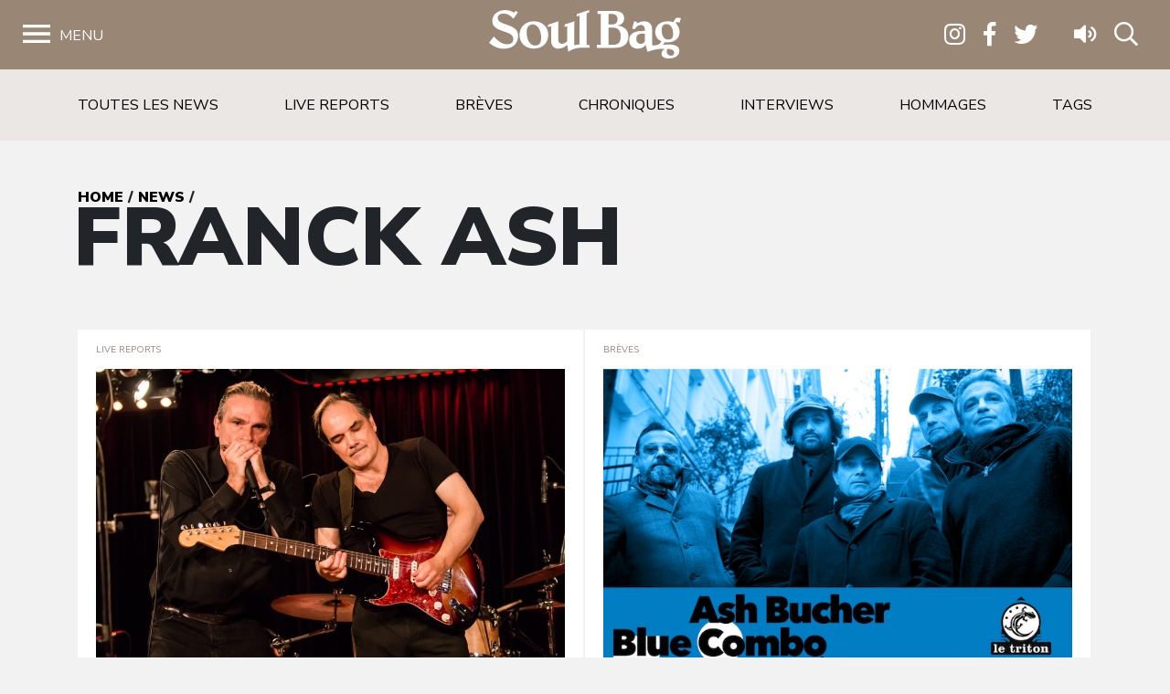

--- FILE ---
content_type: text/html; charset=UTF-8
request_url: https://www.soulbag.fr/tag/franck-ash/
body_size: 9687
content:
<!DOCTYPE html>
<html lang="fr-FR" class="no-js no-svg">
<head>
<meta charset="UTF-8">
<meta name="viewport" content="width=device-width, initial-scale=1">
<link rel="profile" href="http://gmpg.org/xfn/11">

<meta name='robots' content='index, follow, max-image-preview:large, max-snippet:-1, max-video-preview:-1' />
	<style>img:is([sizes="auto" i], [sizes^="auto," i]) { contain-intrinsic-size: 3000px 1500px }</style>
	
	<!-- This site is optimized with the Yoast SEO plugin v25.8 - https://yoast.com/wordpress/plugins/seo/ -->
	<title>Archives des Franck Ash - Soul Bag</title>
	<link rel="canonical" href="https://www.soulbag.fr/tag/franck-ash/" />
	<meta property="og:locale" content="fr_FR" />
	<meta property="og:type" content="article" />
	<meta property="og:title" content="Archives des Franck Ash - Soul Bag" />
	<meta property="og:url" content="https://www.soulbag.fr/tag/franck-ash/" />
	<meta property="og:site_name" content="Soul Bag" />
	<meta name="twitter:card" content="summary_large_image" />
	<script type="application/ld+json" class="yoast-schema-graph">{"@context":"https://schema.org","@graph":[{"@type":"CollectionPage","@id":"https://www.soulbag.fr/tag/franck-ash/","url":"https://www.soulbag.fr/tag/franck-ash/","name":"Archives des Franck Ash - Soul Bag","isPartOf":{"@id":"https://www.soulbag.fr/#website"},"primaryImageOfPage":{"@id":"https://www.soulbag.fr/tag/franck-ash/#primaryimage"},"image":{"@id":"https://www.soulbag.fr/tag/franck-ash/#primaryimage"},"thumbnailUrl":"https://www.soulbag.fr/wp-content/uploads/2020/10/ASH-and-BUCHER-BLUE-COMBO-20200925-IMG_8672-min.jpg","breadcrumb":{"@id":"https://www.soulbag.fr/tag/franck-ash/#breadcrumb"},"inLanguage":"fr-FR"},{"@type":"ImageObject","inLanguage":"fr-FR","@id":"https://www.soulbag.fr/tag/franck-ash/#primaryimage","url":"https://www.soulbag.fr/wp-content/uploads/2020/10/ASH-and-BUCHER-BLUE-COMBO-20200925-IMG_8672-min.jpg","contentUrl":"https://www.soulbag.fr/wp-content/uploads/2020/10/ASH-and-BUCHER-BLUE-COMBO-20200925-IMG_8672-min.jpg","width":1920,"height":1280},{"@type":"BreadcrumbList","@id":"https://www.soulbag.fr/tag/franck-ash/#breadcrumb","itemListElement":[{"@type":"ListItem","position":1,"name":"Accueil","item":"https://www.soulbag.fr/"},{"@type":"ListItem","position":2,"name":"Franck Ash"}]},{"@type":"WebSite","@id":"https://www.soulbag.fr/#website","url":"https://www.soulbag.fr/","name":"Soul Bag","description":"Le magazine du blues et de la soul depuis 1968","potentialAction":[{"@type":"SearchAction","target":{"@type":"EntryPoint","urlTemplate":"https://www.soulbag.fr/?s={search_term_string}"},"query-input":{"@type":"PropertyValueSpecification","valueRequired":true,"valueName":"search_term_string"}}],"inLanguage":"fr-FR"}]}</script>
	<!-- / Yoast SEO plugin. -->


<link rel='dns-prefetch' href='//cdnjs.cloudflare.com' />
<link rel='dns-prefetch' href='//stackpath.bootstrapcdn.com' />
<link rel='dns-prefetch' href='//fonts.googleapis.com' />
<link rel="alternate" type="application/rss+xml" title="Soul Bag &raquo; Flux de l’étiquette Franck Ash" href="https://www.soulbag.fr/tag/franck-ash/feed/" />
<script type="text/javascript">
/* <![CDATA[ */
window._wpemojiSettings = {"baseUrl":"https:\/\/s.w.org\/images\/core\/emoji\/16.0.1\/72x72\/","ext":".png","svgUrl":"https:\/\/s.w.org\/images\/core\/emoji\/16.0.1\/svg\/","svgExt":".svg","source":{"concatemoji":"https:\/\/www.soulbag.fr\/wp-includes\/js\/wp-emoji-release.min.js?ver=af228dad4bf40bab5eb0599c013580aa"}};
/*! This file is auto-generated */
!function(s,n){var o,i,e;function c(e){try{var t={supportTests:e,timestamp:(new Date).valueOf()};sessionStorage.setItem(o,JSON.stringify(t))}catch(e){}}function p(e,t,n){e.clearRect(0,0,e.canvas.width,e.canvas.height),e.fillText(t,0,0);var t=new Uint32Array(e.getImageData(0,0,e.canvas.width,e.canvas.height).data),a=(e.clearRect(0,0,e.canvas.width,e.canvas.height),e.fillText(n,0,0),new Uint32Array(e.getImageData(0,0,e.canvas.width,e.canvas.height).data));return t.every(function(e,t){return e===a[t]})}function u(e,t){e.clearRect(0,0,e.canvas.width,e.canvas.height),e.fillText(t,0,0);for(var n=e.getImageData(16,16,1,1),a=0;a<n.data.length;a++)if(0!==n.data[a])return!1;return!0}function f(e,t,n,a){switch(t){case"flag":return n(e,"\ud83c\udff3\ufe0f\u200d\u26a7\ufe0f","\ud83c\udff3\ufe0f\u200b\u26a7\ufe0f")?!1:!n(e,"\ud83c\udde8\ud83c\uddf6","\ud83c\udde8\u200b\ud83c\uddf6")&&!n(e,"\ud83c\udff4\udb40\udc67\udb40\udc62\udb40\udc65\udb40\udc6e\udb40\udc67\udb40\udc7f","\ud83c\udff4\u200b\udb40\udc67\u200b\udb40\udc62\u200b\udb40\udc65\u200b\udb40\udc6e\u200b\udb40\udc67\u200b\udb40\udc7f");case"emoji":return!a(e,"\ud83e\udedf")}return!1}function g(e,t,n,a){var r="undefined"!=typeof WorkerGlobalScope&&self instanceof WorkerGlobalScope?new OffscreenCanvas(300,150):s.createElement("canvas"),o=r.getContext("2d",{willReadFrequently:!0}),i=(o.textBaseline="top",o.font="600 32px Arial",{});return e.forEach(function(e){i[e]=t(o,e,n,a)}),i}function t(e){var t=s.createElement("script");t.src=e,t.defer=!0,s.head.appendChild(t)}"undefined"!=typeof Promise&&(o="wpEmojiSettingsSupports",i=["flag","emoji"],n.supports={everything:!0,everythingExceptFlag:!0},e=new Promise(function(e){s.addEventListener("DOMContentLoaded",e,{once:!0})}),new Promise(function(t){var n=function(){try{var e=JSON.parse(sessionStorage.getItem(o));if("object"==typeof e&&"number"==typeof e.timestamp&&(new Date).valueOf()<e.timestamp+604800&&"object"==typeof e.supportTests)return e.supportTests}catch(e){}return null}();if(!n){if("undefined"!=typeof Worker&&"undefined"!=typeof OffscreenCanvas&&"undefined"!=typeof URL&&URL.createObjectURL&&"undefined"!=typeof Blob)try{var e="postMessage("+g.toString()+"("+[JSON.stringify(i),f.toString(),p.toString(),u.toString()].join(",")+"));",a=new Blob([e],{type:"text/javascript"}),r=new Worker(URL.createObjectURL(a),{name:"wpTestEmojiSupports"});return void(r.onmessage=function(e){c(n=e.data),r.terminate(),t(n)})}catch(e){}c(n=g(i,f,p,u))}t(n)}).then(function(e){for(var t in e)n.supports[t]=e[t],n.supports.everything=n.supports.everything&&n.supports[t],"flag"!==t&&(n.supports.everythingExceptFlag=n.supports.everythingExceptFlag&&n.supports[t]);n.supports.everythingExceptFlag=n.supports.everythingExceptFlag&&!n.supports.flag,n.DOMReady=!1,n.readyCallback=function(){n.DOMReady=!0}}).then(function(){return e}).then(function(){var e;n.supports.everything||(n.readyCallback(),(e=n.source||{}).concatemoji?t(e.concatemoji):e.wpemoji&&e.twemoji&&(t(e.twemoji),t(e.wpemoji)))}))}((window,document),window._wpemojiSettings);
/* ]]> */
</script>
<link rel='stylesheet' id='wdp_cart-summary-css' href='https://www.soulbag.fr/wp-content/plugins/advanced-dynamic-pricing-for-woocommerce/BaseVersion/assets/css/cart-summary.css?ver=4.10.0' type='text/css' media='all' />
<style id='wp-emoji-styles-inline-css' type='text/css'>

	img.wp-smiley, img.emoji {
		display: inline !important;
		border: none !important;
		box-shadow: none !important;
		height: 1em !important;
		width: 1em !important;
		margin: 0 0.07em !important;
		vertical-align: -0.1em !important;
		background: none !important;
		padding: 0 !important;
	}
</style>
<link rel='stylesheet' id='wp-block-library-css' href='https://www.soulbag.fr/wp-includes/css/dist/block-library/style.min.css?ver=af228dad4bf40bab5eb0599c013580aa' type='text/css' media='all' />
<style id='classic-theme-styles-inline-css' type='text/css'>
/*! This file is auto-generated */
.wp-block-button__link{color:#fff;background-color:#32373c;border-radius:9999px;box-shadow:none;text-decoration:none;padding:calc(.667em + 2px) calc(1.333em + 2px);font-size:1.125em}.wp-block-file__button{background:#32373c;color:#fff;text-decoration:none}
</style>
<style id='global-styles-inline-css' type='text/css'>
:root{--wp--preset--aspect-ratio--square: 1;--wp--preset--aspect-ratio--4-3: 4/3;--wp--preset--aspect-ratio--3-4: 3/4;--wp--preset--aspect-ratio--3-2: 3/2;--wp--preset--aspect-ratio--2-3: 2/3;--wp--preset--aspect-ratio--16-9: 16/9;--wp--preset--aspect-ratio--9-16: 9/16;--wp--preset--color--black: #000000;--wp--preset--color--cyan-bluish-gray: #abb8c3;--wp--preset--color--white: #ffffff;--wp--preset--color--pale-pink: #f78da7;--wp--preset--color--vivid-red: #cf2e2e;--wp--preset--color--luminous-vivid-orange: #ff6900;--wp--preset--color--luminous-vivid-amber: #fcb900;--wp--preset--color--light-green-cyan: #7bdcb5;--wp--preset--color--vivid-green-cyan: #00d084;--wp--preset--color--pale-cyan-blue: #8ed1fc;--wp--preset--color--vivid-cyan-blue: #0693e3;--wp--preset--color--vivid-purple: #9b51e0;--wp--preset--gradient--vivid-cyan-blue-to-vivid-purple: linear-gradient(135deg,rgba(6,147,227,1) 0%,rgb(155,81,224) 100%);--wp--preset--gradient--light-green-cyan-to-vivid-green-cyan: linear-gradient(135deg,rgb(122,220,180) 0%,rgb(0,208,130) 100%);--wp--preset--gradient--luminous-vivid-amber-to-luminous-vivid-orange: linear-gradient(135deg,rgba(252,185,0,1) 0%,rgba(255,105,0,1) 100%);--wp--preset--gradient--luminous-vivid-orange-to-vivid-red: linear-gradient(135deg,rgba(255,105,0,1) 0%,rgb(207,46,46) 100%);--wp--preset--gradient--very-light-gray-to-cyan-bluish-gray: linear-gradient(135deg,rgb(238,238,238) 0%,rgb(169,184,195) 100%);--wp--preset--gradient--cool-to-warm-spectrum: linear-gradient(135deg,rgb(74,234,220) 0%,rgb(151,120,209) 20%,rgb(207,42,186) 40%,rgb(238,44,130) 60%,rgb(251,105,98) 80%,rgb(254,248,76) 100%);--wp--preset--gradient--blush-light-purple: linear-gradient(135deg,rgb(255,206,236) 0%,rgb(152,150,240) 100%);--wp--preset--gradient--blush-bordeaux: linear-gradient(135deg,rgb(254,205,165) 0%,rgb(254,45,45) 50%,rgb(107,0,62) 100%);--wp--preset--gradient--luminous-dusk: linear-gradient(135deg,rgb(255,203,112) 0%,rgb(199,81,192) 50%,rgb(65,88,208) 100%);--wp--preset--gradient--pale-ocean: linear-gradient(135deg,rgb(255,245,203) 0%,rgb(182,227,212) 50%,rgb(51,167,181) 100%);--wp--preset--gradient--electric-grass: linear-gradient(135deg,rgb(202,248,128) 0%,rgb(113,206,126) 100%);--wp--preset--gradient--midnight: linear-gradient(135deg,rgb(2,3,129) 0%,rgb(40,116,252) 100%);--wp--preset--font-size--small: 13px;--wp--preset--font-size--medium: 20px;--wp--preset--font-size--large: 36px;--wp--preset--font-size--x-large: 42px;--wp--preset--spacing--20: 0.44rem;--wp--preset--spacing--30: 0.67rem;--wp--preset--spacing--40: 1rem;--wp--preset--spacing--50: 1.5rem;--wp--preset--spacing--60: 2.25rem;--wp--preset--spacing--70: 3.38rem;--wp--preset--spacing--80: 5.06rem;--wp--preset--shadow--natural: 6px 6px 9px rgba(0, 0, 0, 0.2);--wp--preset--shadow--deep: 12px 12px 50px rgba(0, 0, 0, 0.4);--wp--preset--shadow--sharp: 6px 6px 0px rgba(0, 0, 0, 0.2);--wp--preset--shadow--outlined: 6px 6px 0px -3px rgba(255, 255, 255, 1), 6px 6px rgba(0, 0, 0, 1);--wp--preset--shadow--crisp: 6px 6px 0px rgba(0, 0, 0, 1);}:where(.is-layout-flex){gap: 0.5em;}:where(.is-layout-grid){gap: 0.5em;}body .is-layout-flex{display: flex;}.is-layout-flex{flex-wrap: wrap;align-items: center;}.is-layout-flex > :is(*, div){margin: 0;}body .is-layout-grid{display: grid;}.is-layout-grid > :is(*, div){margin: 0;}:where(.wp-block-columns.is-layout-flex){gap: 2em;}:where(.wp-block-columns.is-layout-grid){gap: 2em;}:where(.wp-block-post-template.is-layout-flex){gap: 1.25em;}:where(.wp-block-post-template.is-layout-grid){gap: 1.25em;}.has-black-color{color: var(--wp--preset--color--black) !important;}.has-cyan-bluish-gray-color{color: var(--wp--preset--color--cyan-bluish-gray) !important;}.has-white-color{color: var(--wp--preset--color--white) !important;}.has-pale-pink-color{color: var(--wp--preset--color--pale-pink) !important;}.has-vivid-red-color{color: var(--wp--preset--color--vivid-red) !important;}.has-luminous-vivid-orange-color{color: var(--wp--preset--color--luminous-vivid-orange) !important;}.has-luminous-vivid-amber-color{color: var(--wp--preset--color--luminous-vivid-amber) !important;}.has-light-green-cyan-color{color: var(--wp--preset--color--light-green-cyan) !important;}.has-vivid-green-cyan-color{color: var(--wp--preset--color--vivid-green-cyan) !important;}.has-pale-cyan-blue-color{color: var(--wp--preset--color--pale-cyan-blue) !important;}.has-vivid-cyan-blue-color{color: var(--wp--preset--color--vivid-cyan-blue) !important;}.has-vivid-purple-color{color: var(--wp--preset--color--vivid-purple) !important;}.has-black-background-color{background-color: var(--wp--preset--color--black) !important;}.has-cyan-bluish-gray-background-color{background-color: var(--wp--preset--color--cyan-bluish-gray) !important;}.has-white-background-color{background-color: var(--wp--preset--color--white) !important;}.has-pale-pink-background-color{background-color: var(--wp--preset--color--pale-pink) !important;}.has-vivid-red-background-color{background-color: var(--wp--preset--color--vivid-red) !important;}.has-luminous-vivid-orange-background-color{background-color: var(--wp--preset--color--luminous-vivid-orange) !important;}.has-luminous-vivid-amber-background-color{background-color: var(--wp--preset--color--luminous-vivid-amber) !important;}.has-light-green-cyan-background-color{background-color: var(--wp--preset--color--light-green-cyan) !important;}.has-vivid-green-cyan-background-color{background-color: var(--wp--preset--color--vivid-green-cyan) !important;}.has-pale-cyan-blue-background-color{background-color: var(--wp--preset--color--pale-cyan-blue) !important;}.has-vivid-cyan-blue-background-color{background-color: var(--wp--preset--color--vivid-cyan-blue) !important;}.has-vivid-purple-background-color{background-color: var(--wp--preset--color--vivid-purple) !important;}.has-black-border-color{border-color: var(--wp--preset--color--black) !important;}.has-cyan-bluish-gray-border-color{border-color: var(--wp--preset--color--cyan-bluish-gray) !important;}.has-white-border-color{border-color: var(--wp--preset--color--white) !important;}.has-pale-pink-border-color{border-color: var(--wp--preset--color--pale-pink) !important;}.has-vivid-red-border-color{border-color: var(--wp--preset--color--vivid-red) !important;}.has-luminous-vivid-orange-border-color{border-color: var(--wp--preset--color--luminous-vivid-orange) !important;}.has-luminous-vivid-amber-border-color{border-color: var(--wp--preset--color--luminous-vivid-amber) !important;}.has-light-green-cyan-border-color{border-color: var(--wp--preset--color--light-green-cyan) !important;}.has-vivid-green-cyan-border-color{border-color: var(--wp--preset--color--vivid-green-cyan) !important;}.has-pale-cyan-blue-border-color{border-color: var(--wp--preset--color--pale-cyan-blue) !important;}.has-vivid-cyan-blue-border-color{border-color: var(--wp--preset--color--vivid-cyan-blue) !important;}.has-vivid-purple-border-color{border-color: var(--wp--preset--color--vivid-purple) !important;}.has-vivid-cyan-blue-to-vivid-purple-gradient-background{background: var(--wp--preset--gradient--vivid-cyan-blue-to-vivid-purple) !important;}.has-light-green-cyan-to-vivid-green-cyan-gradient-background{background: var(--wp--preset--gradient--light-green-cyan-to-vivid-green-cyan) !important;}.has-luminous-vivid-amber-to-luminous-vivid-orange-gradient-background{background: var(--wp--preset--gradient--luminous-vivid-amber-to-luminous-vivid-orange) !important;}.has-luminous-vivid-orange-to-vivid-red-gradient-background{background: var(--wp--preset--gradient--luminous-vivid-orange-to-vivid-red) !important;}.has-very-light-gray-to-cyan-bluish-gray-gradient-background{background: var(--wp--preset--gradient--very-light-gray-to-cyan-bluish-gray) !important;}.has-cool-to-warm-spectrum-gradient-background{background: var(--wp--preset--gradient--cool-to-warm-spectrum) !important;}.has-blush-light-purple-gradient-background{background: var(--wp--preset--gradient--blush-light-purple) !important;}.has-blush-bordeaux-gradient-background{background: var(--wp--preset--gradient--blush-bordeaux) !important;}.has-luminous-dusk-gradient-background{background: var(--wp--preset--gradient--luminous-dusk) !important;}.has-pale-ocean-gradient-background{background: var(--wp--preset--gradient--pale-ocean) !important;}.has-electric-grass-gradient-background{background: var(--wp--preset--gradient--electric-grass) !important;}.has-midnight-gradient-background{background: var(--wp--preset--gradient--midnight) !important;}.has-small-font-size{font-size: var(--wp--preset--font-size--small) !important;}.has-medium-font-size{font-size: var(--wp--preset--font-size--medium) !important;}.has-large-font-size{font-size: var(--wp--preset--font-size--large) !important;}.has-x-large-font-size{font-size: var(--wp--preset--font-size--x-large) !important;}
:where(.wp-block-post-template.is-layout-flex){gap: 1.25em;}:where(.wp-block-post-template.is-layout-grid){gap: 1.25em;}
:where(.wp-block-columns.is-layout-flex){gap: 2em;}:where(.wp-block-columns.is-layout-grid){gap: 2em;}
:root :where(.wp-block-pullquote){font-size: 1.5em;line-height: 1.6;}
</style>
<link rel='stylesheet' id='woocommerce-layout-css' href='https://www.soulbag.fr/wp-content/plugins/woocommerce/assets/css/woocommerce-layout.css?ver=10.1.2' type='text/css' media='all' />
<link rel='stylesheet' id='woocommerce-smallscreen-css' href='https://www.soulbag.fr/wp-content/plugins/woocommerce/assets/css/woocommerce-smallscreen.css?ver=10.1.2' type='text/css' media='only screen and (max-width: 768px)' />
<link rel='stylesheet' id='woocommerce-general-css' href='https://www.soulbag.fr/wp-content/plugins/woocommerce/assets/css/woocommerce.css?ver=10.1.2' type='text/css' media='all' />
<style id='woocommerce-inline-inline-css' type='text/css'>
.woocommerce form .form-row .required { visibility: visible; }
</style>
<link rel='stylesheet' id='brands-styles-css' href='https://www.soulbag.fr/wp-content/plugins/woocommerce/assets/css/brands.css?ver=10.1.2' type='text/css' media='all' />
<link rel='stylesheet' id='nunito-css' href='https://fonts.googleapis.com/css?family=Nunito+Sans%3A400%2C600%2C700%2C800%2C900&#038;ver=af228dad4bf40bab5eb0599c013580aa' type='text/css' media='all' />
<link rel='stylesheet' id='bootstrap4-css' href='https://stackpath.bootstrapcdn.com/bootstrap/4.1.1/css/bootstrap.min.css?ver=af228dad4bf40bab5eb0599c013580aa' type='text/css' media='all' />
<link rel='stylesheet' id='customscrollbarcss-css' href='https://cdnjs.cloudflare.com/ajax/libs/malihu-custom-scrollbar-plugin/3.1.5/jquery.mCustomScrollbar.min.css?ver=af228dad4bf40bab5eb0599c013580aa' type='text/css' media='all' />
<link rel='stylesheet' id='screen-css' href='https://www.soulbag.fr/wp-content/themes/soulbag/stylesheets/screen.css?ver=af228dad4bf40bab5eb0599c013580aa' type='text/css' media='all' />
<link rel='stylesheet' id='wdp_pricing-table-css' href='https://www.soulbag.fr/wp-content/plugins/advanced-dynamic-pricing-for-woocommerce/BaseVersion/assets/css/pricing-table.css?ver=4.10.0' type='text/css' media='all' />
<link rel='stylesheet' id='wdp_deals-table-css' href='https://www.soulbag.fr/wp-content/plugins/advanced-dynamic-pricing-for-woocommerce/BaseVersion/assets/css/deals-table.css?ver=4.10.0' type='text/css' media='all' />
<script type="text/javascript" src="https://www.soulbag.fr/wp-includes/js/jquery/jquery.min.js?ver=3.7.1" id="jquery-core-js"></script>
<script type="text/javascript" src="https://www.soulbag.fr/wp-includes/js/jquery/jquery-migrate.min.js?ver=3.4.1" id="jquery-migrate-js"></script>
<script type="text/javascript" src="https://www.soulbag.fr/wp-content/plugins/woocommerce/assets/js/jquery-blockui/jquery.blockUI.min.js?ver=2.7.0-wc.10.1.2" id="jquery-blockui-js" defer="defer" data-wp-strategy="defer"></script>
<script type="text/javascript" id="wc-add-to-cart-js-extra">
/* <![CDATA[ */
var wc_add_to_cart_params = {"ajax_url":"\/wp-admin\/admin-ajax.php","wc_ajax_url":"\/?wc-ajax=%%endpoint%%","i18n_view_cart":"Voir le panier","cart_url":"https:\/\/www.soulbag.fr\/boutique\/panier\/","is_cart":"","cart_redirect_after_add":"no"};
/* ]]> */
</script>
<script type="text/javascript" src="https://www.soulbag.fr/wp-content/plugins/woocommerce/assets/js/frontend/add-to-cart.min.js?ver=10.1.2" id="wc-add-to-cart-js" defer="defer" data-wp-strategy="defer"></script>
<script type="text/javascript" src="https://www.soulbag.fr/wp-content/plugins/woocommerce/assets/js/js-cookie/js.cookie.min.js?ver=2.1.4-wc.10.1.2" id="js-cookie-js" defer="defer" data-wp-strategy="defer"></script>
<script type="text/javascript" id="woocommerce-js-extra">
/* <![CDATA[ */
var woocommerce_params = {"ajax_url":"\/wp-admin\/admin-ajax.php","wc_ajax_url":"\/?wc-ajax=%%endpoint%%","i18n_password_show":"Afficher le mot de passe","i18n_password_hide":"Masquer le mot de passe"};
/* ]]> */
</script>
<script type="text/javascript" src="https://www.soulbag.fr/wp-content/plugins/woocommerce/assets/js/frontend/woocommerce.min.js?ver=10.1.2" id="woocommerce-js" defer="defer" data-wp-strategy="defer"></script>
<script type="text/javascript" id="WCPAY_ASSETS-js-extra">
/* <![CDATA[ */
var wcpayAssets = {"url":"https:\/\/www.soulbag.fr\/wp-content\/plugins\/woocommerce-payments\/dist\/"};
/* ]]> */
</script>
<link rel="https://api.w.org/" href="https://www.soulbag.fr/wp-json/" /><link rel="alternate" title="JSON" type="application/json" href="https://www.soulbag.fr/wp-json/wp/v2/tags/2513" /><link rel="EditURI" type="application/rsd+xml" title="RSD" href="https://www.soulbag.fr/xmlrpc.php?rsd" />

	<noscript><style>.woocommerce-product-gallery{ opacity: 1 !important; }</style></noscript>
	        <style type="text/css">
            .wdp_bulk_table_content .wdp_pricing_table_caption { color: #6d6d6d ! important} .wdp_bulk_table_content table thead td { color: #6d6d6d ! important} .wdp_bulk_table_content table thead td { background-color: #efefef ! important} .wdp_bulk_table_content table thead td { higlight_background_color-color: #efefef ! important} .wdp_bulk_table_content table thead td { higlight_text_color: #6d6d6d ! important} .wdp_bulk_table_content table tbody td { color: #6d6d6d ! important} .wdp_bulk_table_content table tbody td { background-color: #ffffff ! important} .wdp_bulk_table_content .wdp_pricing_table_footer { color: #6d6d6d ! important}        </style>
        <link rel="icon" href="https://www.soulbag.fr/wp-content/uploads/2019/03/LogoSB_carre_noir-100x100.jpg" sizes="32x32" />
<link rel="icon" href="https://www.soulbag.fr/wp-content/uploads/2019/03/LogoSB_carre_noir-300x300.jpg" sizes="192x192" />
<link rel="apple-touch-icon" href="https://www.soulbag.fr/wp-content/uploads/2019/03/LogoSB_carre_noir-300x300.jpg" />
<meta name="msapplication-TileImage" content="https://www.soulbag.fr/wp-content/uploads/2019/03/LogoSB_carre_noir-300x300.jpg" />

<script async src="https://www.googletagmanager.com/gtag/js?id=UA-47094597-1"></script>;
<script>
window.dataLayer = window.dataLayer || [];
function gtag(){dataLayer.push(arguments);}
gtag('js', new Date());

gtag('config', 'UA-47094597-1');
</script>

</head>
<body class="archive tag tag-franck-ash tag-2513 wp-theme-soulbag theme-soulbag woocommerce-no-js">

  <!-- Load Facebook SDK for JavaScript -->
  <div id="fb-root"></div>
  <script>(function(d, s, id) {
    var js, fjs = d.getElementsByTagName(s)[0];
    if (d.getElementById(id)) return;
    js = d.createElement(s); js.id = id;
    js.src = "https://connect.facebook.net/en_US/sdk.js#xfbml=1&version=v3.0";
    fjs.parentNode.insertBefore(js, fjs);
  }(document, 'script', 'facebook-jssdk'));</script>


  <!-- <div class="modalnews" id="modalnews">
    <div class="modal-content2">
      <span class="close-btn" id="closeModalBtn">&times;</span>
      <div class="bg"></div>
      <div class="content">
        <div>
          <h2>Abonnement 1 an <br>(4 numéros + 2 CD)</h2>
          <span>Le choix du circuit court ! Et une marque de soutien qui compte pour un magazine totalement indépendant.
            Recevez Soul Bag chez vous et bénéficiez chaque semestre du CD Soul Bag, 14 titres sélectionnés par nos soins parmi les nouveautés chroniquées dans nos colonnes.</span>
          <div>
            <a href="https://www.soulbag.fr/boutique/abonnements/formule-4-numeros-1-an/" id="subscriptionBtn" class="subscription-btn">S'abonner</a>
          </div>
        </div>
      </div>        
    </div>
  </div> -->

  <div class="wrapper">


    <nav id="sidebar">
      <div id="dismiss">
        <i class="fal fa-times"></i> Fermer
      </div>

      <div class="menu-menu-1-container"><ul id="menu-menu-1" class="components"><li id="menu-item-25862" class="menu-item menu-item-type-post_type menu-item-object-page menu-item-home menu-item-25862"><a href="https://www.soulbag.fr/">Accueil</a></li>
<li id="menu-item-30530" class="menu-item menu-item-type-post_type_archive menu-item-object-magazines menu-item-has-children menu-item-30530"><a href="https://www.soulbag.fr/magazines/">Magazines</a>
<ul class="sub-menu">
	<li id="menu-item-40129" class="menu-item menu-item-type-custom menu-item-object-custom menu-item-40129"><a href="https://www.soulbag.fr/magazines/n260-b-b-king">Le dernier numéro</a></li>
	<li id="menu-item-40130" class="menu-item menu-item-type-post_type_archive menu-item-object-magazines menu-item-40130"><a href="https://www.soulbag.fr/magazines/">Archives</a></li>
	<li id="menu-item-40131" class="menu-item menu-item-type-post_type_archive menu-item-object-disques_v2 menu-item-40131"><a href="https://www.soulbag.fr/disques/">Index disques</a></li>
</ul>
</li>
<li id="menu-item-25864" class="menu-item menu-item-type-post_type menu-item-object-page menu-item-has-children menu-item-25864"><a href="https://www.soulbag.fr/news/">News</a>
<ul class="sub-menu">
	<li id="menu-item-30529" class="menu-item menu-item-type-post_type menu-item-object-page menu-item-30529"><a href="https://www.soulbag.fr/news/">Toutes les news</a></li>
	<li id="menu-item-25870" class="menu-item menu-item-type-taxonomy menu-item-object-category menu-item-25870"><a href="https://www.soulbag.fr/news/live-reports/">Live reports</a></li>
	<li id="menu-item-25866" class="menu-item menu-item-type-taxonomy menu-item-object-category menu-item-25866"><a href="https://www.soulbag.fr/news/breves/">Brèves</a></li>
	<li id="menu-item-25867" class="menu-item menu-item-type-taxonomy menu-item-object-category menu-item-25867"><a href="https://www.soulbag.fr/news/chroniques/">Chroniques</a></li>
	<li id="menu-item-44279" class="menu-item menu-item-type-taxonomy menu-item-object-category menu-item-44279"><a href="https://www.soulbag.fr/news/interviews/">Interviews</a></li>
	<li id="menu-item-25868" class="menu-item menu-item-type-taxonomy menu-item-object-category menu-item-25868"><a href="https://www.soulbag.fr/news/hommages/">Hommages</a></li>
	<li id="menu-item-25871" class="menu-item menu-item-type-post_type menu-item-object-page menu-item-25871"><a href="https://www.soulbag.fr/tags/">Tags</a></li>
</ul>
</li>
<li id="menu-item-114766" class="menu-item menu-item-type-post_type menu-item-object-page menu-item-has-children menu-item-114766"><a href="https://www.soulbag.fr/boutique/">Boutique</a>
<ul class="sub-menu">
	<li id="menu-item-25932" class="menu-item menu-item-type-taxonomy menu-item-object-product_cat menu-item-25932"><a href="https://www.soulbag.fr/categorie-produit/abonnements/">Abonnements</a></li>
	<li id="menu-item-25930" class="menu-item menu-item-type-taxonomy menu-item-object-product_cat menu-item-25930"><a href="https://www.soulbag.fr/categorie-produit/anciens-numeros/">Anciens numéros</a></li>
	<li id="menu-item-25931" class="menu-item menu-item-type-taxonomy menu-item-object-product_cat menu-item-25931"><a href="https://www.soulbag.fr/categorie-produit/merch/">Merch</a></li>
	<li id="menu-item-40878" class="menu-item menu-item-type-taxonomy menu-item-object-product_cat menu-item-40878"><a href="https://www.soulbag.fr/categorie-produit/adhesion/">Adhésion</a></li>
</ul>
</li>
<li id="menu-item-39844" class="menu-item menu-item-type-custom menu-item-object-custom menu-item-39844"><a href="https://www.soulbag.fr/agenda/">Agenda</a></li>
</ul></div>
      <div class="sidebar-footer">
        <a class="" href="https://www.instagram.com/soul_bag_mag/" target="_blank"><i class="fab fa-instagram"></i></a>
        <a class="" href="https://www.facebook.com/mag.soulbag/" target="_blank"><i class="fab fa-facebook-f"></i></a>
        <a class="" href="https://twitter.com/soul_bag_mag?lang=fr" target="_blank"><i class="fab fa-twitter"></i></a>
        <a href="" class="logo">Soulbag</a>
        <a href="tel:07 82 42 84 67" class="contact">Tél. 07 82 42 84 67</a>
        <a href="mailto:redaction@soulbag.fr" class="contact">redaction@soulbag.fr</a>
      </div>
    </nav>


    <nav id="sidebar2">
      <div id="dismiss2">
        <i class="fal fa-times"></i> Fermer
      </div>
            <iframe src="https://open.spotify.com/embed/playlist/5sNo61odftjGjaRYax7U5s?si=8e2b4428bd224ef4" frameborder="0"></iframe>
    </nav>

    <div id="content">
      <nav class="navbar navbar-expand-lg">
        <div class="container-fluid">
          <button type="button" id="sidebarCollapse">Menu</button>

          <a class="navbar-brand mx-auto" href="https://www.soulbag.fr">Soulbag</a>

          <div class="" id="navbarSupportedContent">
            <ul class="nav navbar-nav ml-auto social">
              <li class="nav-item">
                <a class="nav-link" href="https://www.instagram.com/soul_bag_mag/" target="_blank"><i class="fab fa-instagram"></i></a>
              </li>
              <li class="nav-item">
                <a class="nav-link" href="https://www.facebook.com/mag.soulbag/" target="_blank"><i class="fab fa-facebook-f"></i></a>
              </li>
              <li class="nav-item mr-20">
                <a class="nav-link" href="https://twitter.com/soul_bag_mag?lang=fr" target="_blank"><i class="fab fa-twitter"></i></a>
              </li>
              <li class="nav-item">
                <a class="nav-link" href="#" id="sidebarCollapse2">
                  <i class="fas fa-volume"></i>
                </a>
              </li>
              <li class="nav-item">
                <a class="nav-link toggle-search" href="#">
                  <i class="far fa-search"></i>
                </a>
              </li>
            </ul>
          </div>
        </div>
      </nav>

      <div class="searchForm">
        <div class="container">
          <div class="row">
            <div class="col-12">
              <form action="/" method="get">
                <input type="text" name="s" id="search" value="" placeholder="Mots Clés"/>
                <button type="submit" name="button">
                  OK
                </button>
              </form>
            </div>
          </div>
        </div>
      </div>


<section class="top-nav">
  <div class="container">
    <div class="row">
      <ul class="col-12">
        <li class="">
          <a href="https://www.soulbag.fr/news/">Toutes les news</a>
        </li>
                          <li class="">
            <a href="https://www.soulbag.fr/news/live-reports/">Live reports</a>
          </li>
                  <li class="">
            <a href="https://www.soulbag.fr/news/breves/">Brèves</a>
          </li>
                  <li class="">
            <a href="https://www.soulbag.fr/news/chroniques/">Chroniques</a>
          </li>
                  <li class="">
            <a href="https://www.soulbag.fr/news/interviews/">Interviews</a>
          </li>
                  <li class="">
            <a href="https://www.soulbag.fr/news/hommages/">Hommages</a>
          </li>
                <li class="">
          <a href="https://www.soulbag.fr/tags/">Tags</a>
        </li>
      </ul>
    </div>
  </div>
</section>

<div class="container">
  <div class="row">


    <section class="col-12 heading">
      <div class="bc">
        <a href="https://www.soulbag.fr">Home</a> / <a href="https://www.soulbag.fr/news/">News</a> /
      </div>
      <h1>Franck Ash</h1>
    </section>


              <section class="col-12">
        <div class="row no-gutters">
          <div class="col-12 col-md-6 mb-30"><article class="post-bloc">
  <a href="https://www.soulbag.fr/ash-bucher-blue-combo-le-triton-les-lilas/">

        <span class="cat">Live reports</span>
    <div class="img">
      <div style="background-image: url(https://www.soulbag.fr/wp-content/uploads/2020/10/ASH-and-BUCHER-BLUE-COMBO-20200925-IMG_8672-min-1024x683.jpg);"></div>
    </div>
    <h1>Ash Bucher Blue Combo, Le Triton, Les Lilas</h1>
    <p>25 septembre 2020. Nous sommes une belle poignée de fanatiques à nous retrouver dans l’enceinte du Triton pour écouter le projet de ...</p>
    <p class="date">20.10.2020</p>

  </a>
</article>
</div><div class="col-12 col-md-6 mb-30"><article class="post-bloc">
  <a href="https://www.soulbag.fr/soiree-live-well-8-avec-ash-bucher-blue-combo/">

        <span class="cat">Brèves</span>
    <div class="img">
      <div style="background-image: url(https://www.soulbag.fr/wp-content/uploads/2020/09/SoireeSBLW_insta-copie.png);"></div>
    </div>
    <h1>Soirée Live &#038; Well #8 avec Ash Bucher Blue Combo</h1>
    <p>Notre huitième soirée Live &amp; Well, c’est ce vendredi 25 septembre au Triton avec le Ash Bucher Blue Combo. De quoi fêter la ...</p>
    <p class="date">23.09.2020</p>

  </a>
</article>
</div>        </div>
      </section>
    

    
    

  </div>
</div>

<footer>
  <div class="legs">
    <div class="container">
      <div class="row">
        <div class="col-12">
          <h1>Le magazine du blues et de la soul depuis 1968</h1>
        </div>
                          <div class="col-12 col-md-3">
            <a href="https://www.soulbag.fr/magazines/n260-b-b-king/">
              <img width="212" height="300" src="https://www.soulbag.fr/wp-content/uploads/2025/09/couvSoulBag260_1200-212x300.jpg" class="attachment-medium size-medium wp-post-image" alt="" decoding="async" loading="lazy" srcset="https://www.soulbag.fr/wp-content/uploads/2025/09/couvSoulBag260_1200-212x300.jpg 212w, https://www.soulbag.fr/wp-content/uploads/2025/09/couvSoulBag260_1200-724x1024.jpg 724w, https://www.soulbag.fr/wp-content/uploads/2025/09/couvSoulBag260_1200-768x1086.jpg 768w, https://www.soulbag.fr/wp-content/uploads/2025/09/couvSoulBag260_1200-600x848.jpg 600w, https://www.soulbag.fr/wp-content/uploads/2025/09/couvSoulBag260_1200.jpg 849w" sizes="auto, (max-width: 212px) 100vw, 212px" />            </a>
          </div>
                  <div class="col-12 col-md-3">
            <a href="https://www.soulbag.fr/magazines/n259-valerie-june/">
              <img width="212" height="300" src="https://www.soulbag.fr/wp-content/uploads/2025/06/couvSoulBag259_1200-212x300.jpg" class="attachment-medium size-medium wp-post-image" alt="" decoding="async" loading="lazy" srcset="https://www.soulbag.fr/wp-content/uploads/2025/06/couvSoulBag259_1200-212x300.jpg 212w, https://www.soulbag.fr/wp-content/uploads/2025/06/couvSoulBag259_1200-724x1024.jpg 724w, https://www.soulbag.fr/wp-content/uploads/2025/06/couvSoulBag259_1200-768x1087.jpg 768w, https://www.soulbag.fr/wp-content/uploads/2025/06/couvSoulBag259_1200-600x849.jpg 600w, https://www.soulbag.fr/wp-content/uploads/2025/06/couvSoulBag259_1200.jpg 848w" sizes="auto, (max-width: 212px) 100vw, 212px" />            </a>
          </div>
                  <div class="col-12 col-md-3">
            <a href="https://www.soulbag.fr/magazines/n258-t-bone-walker/">
              <img width="212" height="300" src="https://www.soulbag.fr/wp-content/uploads/2025/03/couvSoulBag258_1200-212x300.jpg" class="attachment-medium size-medium wp-post-image" alt="" decoding="async" loading="lazy" srcset="https://www.soulbag.fr/wp-content/uploads/2025/03/couvSoulBag258_1200-212x300.jpg 212w, https://www.soulbag.fr/wp-content/uploads/2025/03/couvSoulBag258_1200-724x1024.jpg 724w, https://www.soulbag.fr/wp-content/uploads/2025/03/couvSoulBag258_1200-768x1086.jpg 768w, https://www.soulbag.fr/wp-content/uploads/2025/03/couvSoulBag258_1200-600x848.jpg 600w, https://www.soulbag.fr/wp-content/uploads/2025/03/couvSoulBag258_1200.jpg 849w" sizes="auto, (max-width: 212px) 100vw, 212px" />            </a>
          </div>
                  <div class="col-12 col-md-3">
            <a href="https://www.soulbag.fr/magazines/n257-fantastic-negrito/">
              <img width="212" height="300" src="https://www.soulbag.fr/wp-content/uploads/2024/12/CouvSoulBag257_1200-212x300.jpg" class="attachment-medium size-medium wp-post-image" alt="" decoding="async" loading="lazy" srcset="https://www.soulbag.fr/wp-content/uploads/2024/12/CouvSoulBag257_1200-212x300.jpg 212w, https://www.soulbag.fr/wp-content/uploads/2024/12/CouvSoulBag257_1200-724x1024.jpg 724w, https://www.soulbag.fr/wp-content/uploads/2024/12/CouvSoulBag257_1200-768x1086.jpg 768w, https://www.soulbag.fr/wp-content/uploads/2024/12/CouvSoulBag257_1200-600x848.jpg 600w, https://www.soulbag.fr/wp-content/uploads/2024/12/CouvSoulBag257_1200.jpg 849w" sizes="auto, (max-width: 212px) 100vw, 212px" />            </a>
          </div>
                <div class="col-12 mt-40 ta-c">
          <a href="https://www.soulbag.fr/magazines/" class="btn">Découvrir le magazine</a>
        </div>
      </div>
    </div>
  </div>

  <div class="feet">
    <div class="container">
      <div class="row">
        <div class="col-12 col-lg-5 mt-neg-40">
          <img src="https://www.soulbag.fr/wp-content/themes/soulbag/img/SOULBAG_WhiteOnBlack.svg" alt="" class="logo-footer">
          <p>
            SOUL BAG - C.L.A.R.B. <br>
            BP 34 - 93130 Noisy-le-Sec - France <br>
            Tél. 07 82 42 84 67 <br>
            <a href="mailto:redaction@soulbag.fr">redaction@soulbag.fr</a>
          </p>
        </div>
        <div class="col-12 col-lg-7 foot-nav">
          <div class="row">
            <div class="col-12 col-md-3">
              <ul>
                <li class="main">
                  <a href="https://www.soulbag.fr/magazines/">Magazines</a>
                </li>
                <li>
                                    <a href="https://www.soulbag.fr/magazines/n260-b-b-king/">Le dernier numéro</a>
                </li>
                <li>
                  <a href="https://www.soulbag.fr/magazines/">Archives</a>
                </li>
                <li>
                  <a href="https://www.soulbag.fr/disques/">Index disques</a>
                </li>
              </ul>
            </div>
            <div class="col-12 col-md-3">
              <ul>
                <li class="main">
                  <a href="https://www.soulbag.fr/news/">News</a>
                </li>
                <li>
                  <a href="https://www.soulbag.fr/news/live-reports/">Live reports</a>
                </li>
                <li>
                  <a href="https://www.soulbag.fr/news/breves/">Brèves</a>
                </li>
                <li>
                  <a href="https://www.soulbag.fr/news/chroniques/">Chroniques</a>
                </li>
                <li>
                  <a href="https://www.soulbag.fr/news/interviews/">Interviews</a>
                </li>
                <li>
                  <a href="https://www.soulbag.fr/news/hommages/">Hommages</a>
                </li>
              </ul>
            </div>
            <div class="col-12 col-md-3">
              <ul>
                <li class="main">
                  <a href="https://www.soulbag.fr/boutique/">Boutique</a>
                </li>
                <li>
                  <a href="https://www.soulbag.fr/categorie-produit/abonnements/">Abonnements</a>
                </li>
                <li>
                  <a href="https://www.soulbag.fr/categorie-produit/abonnements/">Anciens numéros</a>
                </li>
                <li>
                  <a href="https://www.soulbag.fr/categorie-produit/merch/">Merch</a>
                </li>
              </ul>
            </div>
            <div class="col-12 col-md-3">
              <ul>
                <li class="main">
                  <a href="https://www.soulbag.fr/agenda/">Agenda</a>
                </li>
              </ul>
            </div>
          </div>
        </div>
      </div>
    </div>
  </div>
</footer>
</div> 
<!-- wrapper -->
</div> <!-- content -->

<div class="overlay"></div>

<script type="speculationrules">
{"prefetch":[{"source":"document","where":{"and":[{"href_matches":"\/*"},{"not":{"href_matches":["\/wp-*.php","\/wp-admin\/*","\/wp-content\/uploads\/*","\/wp-content\/*","\/wp-content\/plugins\/*","\/wp-content\/themes\/soulbag\/*","\/*\\?(.+)"]}},{"not":{"selector_matches":"a[rel~=\"nofollow\"]"}},{"not":{"selector_matches":".no-prefetch, .no-prefetch a"}}]},"eagerness":"conservative"}]}
</script>
	<script type='text/javascript'>
		(function () {
			var c = document.body.className;
			c = c.replace(/woocommerce-no-js/, 'woocommerce-js');
			document.body.className = c;
		})();
	</script>
	<link rel='stylesheet' id='wc-stripe-blocks-checkout-style-css' href='https://www.soulbag.fr/wp-content/plugins/woocommerce-gateway-stripe/build/upe-blocks.css?ver=37f68a8beb4edffe75197731eda158fd' type='text/css' media='all' />
<link rel='stylesheet' id='wc-blocks-style-css' href='https://www.soulbag.fr/wp-content/plugins/woocommerce/assets/client/blocks/wc-blocks.css?ver=wc-10.1.2' type='text/css' media='all' />
<script type="text/javascript" src="https://cdnjs.cloudflare.com/ajax/libs/popper.js/1.14.3/umd/popper.min.js?ver=af228dad4bf40bab5eb0599c013580aa" id="boot2-js"></script>
<script type="text/javascript" src="https://stackpath.bootstrapcdn.com/bootstrap/4.1.1/js/bootstrap.min.js?ver=af228dad4bf40bab5eb0599c013580aa" id="boot3-js"></script>
<script type="text/javascript" src="https://cdnjs.cloudflare.com/ajax/libs/malihu-custom-scrollbar-plugin/3.1.5/jquery.mCustomScrollbar.concat.min.js?ver=af228dad4bf40bab5eb0599c013580aa" id="customscrollbarjs-js"></script>
<script type="text/javascript" src="https://www.soulbag.fr/wp-content/themes/soulbag/js/app.js?ver=1.2" id="app-js"></script>
<script type="text/javascript" src="https://www.soulbag.fr/wp-content/plugins/woocommerce/assets/js/sourcebuster/sourcebuster.min.js?ver=10.1.2" id="sourcebuster-js-js"></script>
<script type="text/javascript" id="wc-order-attribution-js-extra">
/* <![CDATA[ */
var wc_order_attribution = {"params":{"lifetime":1.0e-5,"session":30,"base64":false,"ajaxurl":"https:\/\/www.soulbag.fr\/wp-admin\/admin-ajax.php","prefix":"wc_order_attribution_","allowTracking":true},"fields":{"source_type":"current.typ","referrer":"current_add.rf","utm_campaign":"current.cmp","utm_source":"current.src","utm_medium":"current.mdm","utm_content":"current.cnt","utm_id":"current.id","utm_term":"current.trm","utm_source_platform":"current.plt","utm_creative_format":"current.fmt","utm_marketing_tactic":"current.tct","session_entry":"current_add.ep","session_start_time":"current_add.fd","session_pages":"session.pgs","session_count":"udata.vst","user_agent":"udata.uag"}};
/* ]]> */
</script>
<script type="text/javascript" src="https://www.soulbag.fr/wp-content/plugins/woocommerce/assets/js/frontend/order-attribution.min.js?ver=10.1.2" id="wc-order-attribution-js"></script>
<script type="text/javascript" id="wdp_deals-js-extra">
/* <![CDATA[ */
var script_data = {"ajaxurl":"https:\/\/www.soulbag.fr\/wp-admin\/admin-ajax.php","js_init_trigger":""};
/* ]]> */
</script>
<script type="text/javascript" src="https://www.soulbag.fr/wp-content/plugins/advanced-dynamic-pricing-for-woocommerce/BaseVersion/assets/js/frontend.js?ver=4.10.0" id="wdp_deals-js"></script>

</body>
</html>
